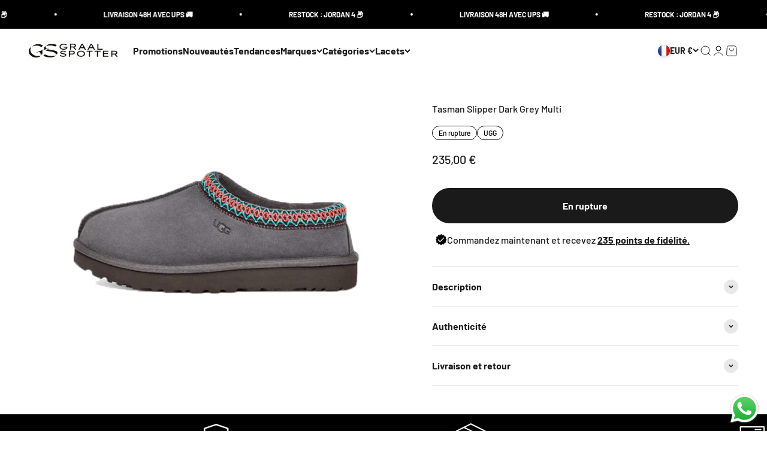

--- FILE ---
content_type: text/css
request_url: https://graalspotter.com/cdn/shop/t/11/assets/custom.css?v=137941014532666944541733296890
body_size: 649
content:
html .block-swatch{border-radius:6px;font-size:14px;height:auto;padding:10px;width:calc(25% - .375rem);display:flex;flex-direction:column;justify-content:center;align-items:center;gap:0}html .block-swatch span{width:100%;white-space:normal;text-align:center}html .block-swatch span.price-label{font-weight:700}.variant-picker__option-info.option-info__taille{justify-content:flex-start;gap:10px}.brandingStyle{display:none!important}.variant-picker__option-info.option-info__taille .all-size{display:inline-flex;gap:10px}.variant-picker__option-info.option-info__taille .all-size li{cursor:pointer}.variant-picker__option-info.option-info__taille .all-size li.active{text-decoration:underline;font-weight:600}.products-associes.variant-picker__option{width:100%;max-width:100%;display:grid;margin-bottom:20px}.products-associes.variant-picker__option>div:last-child{max-width:100%;width:100%;overflow-x:scroll}.products-associes .variant-picker__option-values{display:flex;flex-wrap:nowrap;overflow-x:scroll;max-width:fit-content;width:fit-content}.products-associes .variant-picker__option-values img{width:70px;height:auto}.products-associes .variant-picker__option-values>*{aspect-ratio:1 / 1;display:flex;justify-content:center;align-items:center;border-radius:6px;border:1px solid rgb(var(--text-color) / .12);position:relative;min-width:71.11px}.products-associes .variant-picker__option-values>*:hover{border:1px solid rgb(var(--text-color) / .3)}.products-associes .variant-picker__option-values>*:before{content:"";box-shadow:0 0 0 2px rgb(var(--text-color));border-radius:inherit;opacity:0;will-change:transform;transition:opacity .2s ease-in-out,transform .2s ease-in-out;position:absolute;top:0;bottom:0;left:0;right:0;transform:scale(.95)}.products-associes .variant-picker__option-values>span:before{opacity:1;transform:scale(1)}.scrolling-text-container{overflow:hidden}.scrolling-text-inner{display:flex;white-space:nowrap;font-size:16px;font-weight:600;padding:15px 0}.scrolling-text{display:flex;overflow:unset!important}.scrolling-text-item{padding:0 30px}.scrolling-text-inner>div{animation:var(--direction) var(--marquee-speed) linear infinite}@keyframes scroll-left{0%{transform:translate(0)}to{transform:translate(-100%)}}@keyframes scroll-right{0%{transform:translate(-100%)}to{transform:translate(0)}}.texte-defilement{font-weight:400}.texte-defilement strong{font-weight:700}.shopify-section--featured-collection .liste-collections{display:flex;list-style:none;margin-top:20px;gap:15px;flex-wrap:wrap}.shopify-section--featured-collection .liste-collections li{background:#dbdbdb;padding:10px 25px;border-radius:40px;list-style:none;cursor:pointer;min-width:fit-content}.shopify-section--featured-collection .liste-collections li.active{background:#1a1a1a;color:#fff}.shopify-section--featured-collection .scrollable-with-controls{display:none!important}.shopify-section--featured-collection .scrollable-with-controls.active{display:grid!important}product-card.product-card .product-card__badge-list{display:none}.product-info__badge-list .badge{font-size:12px;padding:0 10px;border-radius:40px;border:1px solid;line-height:1.9;min-width:fit-content;background-color:transparent;color:#000;font-weight:400}.product-info__badge-list .badge a{opacity:1}.product-card__info .all-tags{overflow-x:auto;display:flex;gap:5px;width:100%}.product-card__info .all-tags li{font-size:12px;padding:0 10px;border-radius:40px;border:1px solid;line-height:1.9;min-width:fit-content}.livrez-chez-vous{margin-top:15px;display:flex;align-items:center;gap:6px;margin-left:5px}.livrez-chez-vous+.livrez-chez-vous{margin-top:5px}.livrez-chez-vous img{width:20px;height:auto}html .block-swatch[hidden],html .block-swatch.rupture{display:flex!important;background-color:#d9d9d9!important;pointer-events:none!important}html .block-swatch[hidden] span,html .block-swatch.rupture span{opacity:.5}html .block-swatch:hover{border:1px solid rgb(var(--text-color) / .3)}.product-info__variant-picker .variant-picker .variant-picker__option .variant-picker__option-values{padding:2px}.product-info__variant-picker .variant-picker .variant-picker__option .variant-picker__option-values.max-height{max-height:330px;overflow:hidden;position:relative}.product-info__variant-picker .variant-picker .variant-picker__option .variant-picker__option-values.max-height:after{content:"";height:40px;background:#fff;background:linear-gradient(180deg,#ffffff8a,#fff);position:absolute;bottom:0;width:100%}.tout-voir{display:block;margin:auto;width:fit-content;text-decoration:underline;text-transform:lowercase;cursor:pointer}html .product-quick-add.is-visible{background-color:#fff}#tidio-chat{z-index:1!important;position:relative}#tidio-chat-iframe{inset:auto 9px 15px auto!important}#Avada-Joy_FloatingButtonTrigger{display:none}html .Avada-Preview_Popup.NewVersion{bottom:1.5rem}html .Avada-Preview_Popup .Avada-Preview_Footer.NewVersion{display:none}#Avada-Joy_FloatingButton{z-index:999999999999;position:relative}.points-fidelite span{text-decoration:underline;font-weight:600;cursor:pointer}product-card.product-card[out-of-stock]{opacity:.5!important}@media only screen and (max-width: 768px){html .block-swatch span{font-size:14px}#tidio-chat{z-index:9999!important}#tidio-chat-iframe{inset:auto 9px 11px auto!important}product-quick-add.product-quick-add{display:flex;justify-content:center}product-quick-add.product-quick-add button{width:fit-content}.shopify-section.shopify-section--text-with-icons .text-with-icons .text-with-icons__list{display:flex;flex-wrap:wrap;row-gap:40px}.shopify-section.shopify-section--text-with-icons .text-with-icons .text-with-icons__list .text-with-icons__item{width:50%}.shopify-section.shopify-section--text-with-icons .text-with-icons .text-with-icons__list .text-with-icons__item .text-with-icons__text-wrapper p{font-size:14px}}@media only screen and (max-width: 480px){.products-associes .variant-picker__option-values img{width:calc(25vw - 36px)}html .block-swatch{font-size:11px}.shopify-section--featured-collection .liste-collections{gap:10px;flex-wrap:nowrap;width:calc(100vw - 20px);overflow-x:auto}}
/*# sourceMappingURL=/cdn/shop/t/11/assets/custom.css.map?v=137941014532666944541733296890 */
